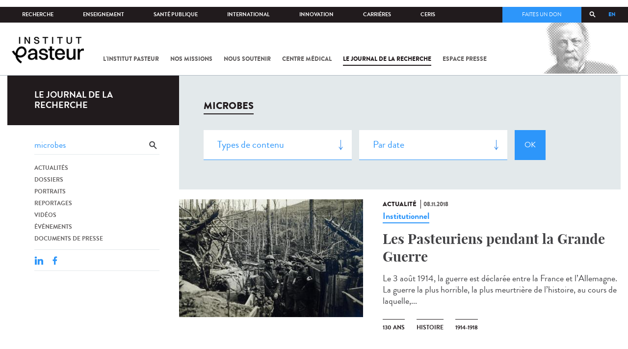

--- FILE ---
content_type: application/javascript
request_url: https://www.pasteur.fr/sites/default/files/js/js_E6g_d69U9JBKpamBMeNW9qCAZJXxFF8j8LcE11lPB-Y.js
body_size: 200
content:
(function(e){Drupal.behaviors.fancyFileDeleteViewRefresh={attach:function(){e('.ffd-refresh').click(function(){e('.view-id-fancy_file_list_unmanaged').trigger('RefreshView')})}}})(jQuery);;
